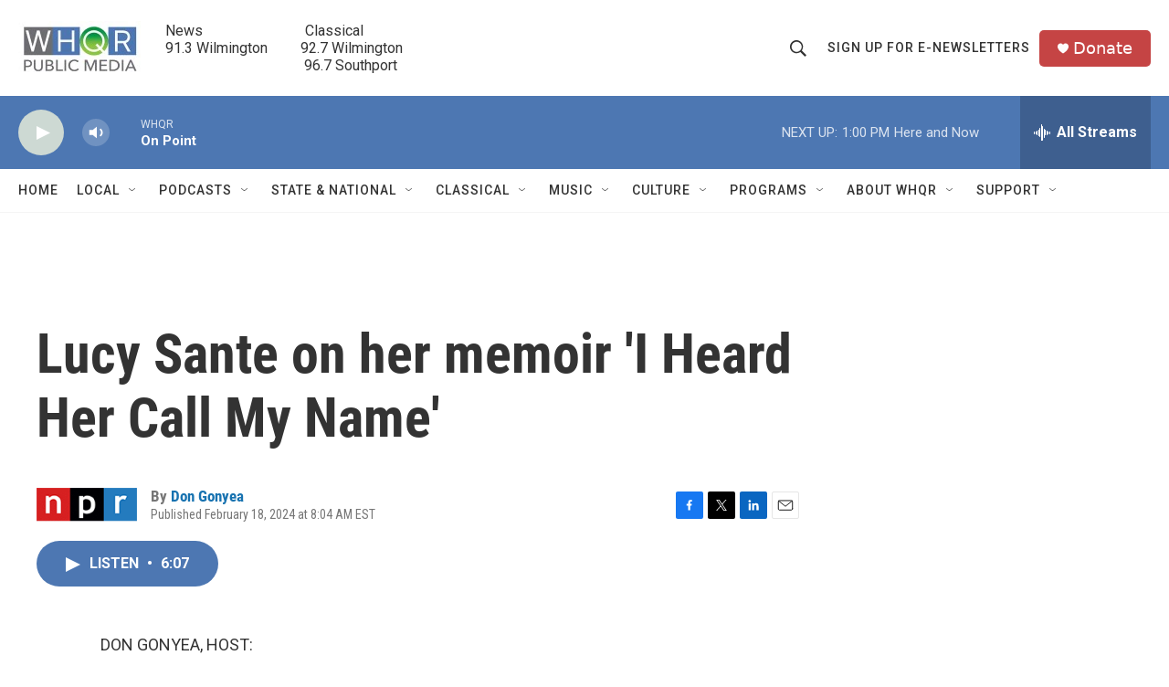

--- FILE ---
content_type: text/html; charset=utf-8
request_url: https://www.google.com/recaptcha/api2/aframe
body_size: 264
content:
<!DOCTYPE HTML><html><head><meta http-equiv="content-type" content="text/html; charset=UTF-8"></head><body><script nonce="eyHc-qtv0xiJm696JLvsHg">/** Anti-fraud and anti-abuse applications only. See google.com/recaptcha */ try{var clients={'sodar':'https://pagead2.googlesyndication.com/pagead/sodar?'};window.addEventListener("message",function(a){try{if(a.source===window.parent){var b=JSON.parse(a.data);var c=clients[b['id']];if(c){var d=document.createElement('img');d.src=c+b['params']+'&rc='+(localStorage.getItem("rc::a")?sessionStorage.getItem("rc::b"):"");window.document.body.appendChild(d);sessionStorage.setItem("rc::e",parseInt(sessionStorage.getItem("rc::e")||0)+1);localStorage.setItem("rc::h",'1770139717937');}}}catch(b){}});window.parent.postMessage("_grecaptcha_ready", "*");}catch(b){}</script></body></html>